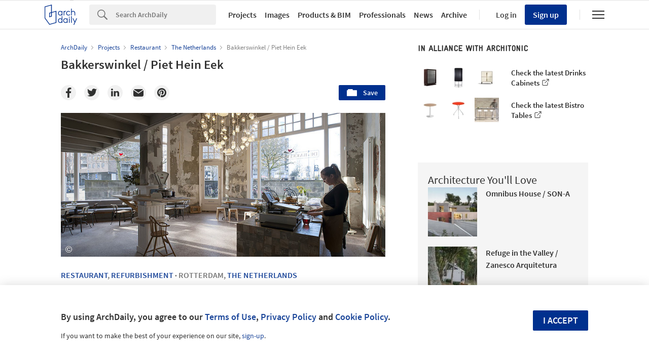

--- FILE ---
content_type: text/html; charset=utf-8
request_url: https://nrd.adsttc.com/api/v1/widgets/article-navigation/612984?site=us&d=20260121
body_size: 1387
content:
<a class='afd-article-navigation afd-article-navigation--prev afd-desktop-e' data='615010' href='/615010/all-of-this-belongs-to-you?ad_medium=widget&amp;ad_name=navigation-prev' id='article-nav-prev'><div class='afd-article-navigation__arrow'><div class='afd-article-navigation__arrow-i'></div></div><div class='afd-article-navigation__info-container clearfix'><div class='afd-article-navigation__img' style='background-image: url(&#39;https://images.adsttc.com/media/images/551a/ff1d/e58e/ce22/c500/000f/thumb_jpg/003_2.jpg?1427832396&#39;)'></div><div class='afd-article-navigation__data'><h3 class='afd-article-navigation__title'>Review: &#39;All Of This Belongs To You&#39; - Civic Urbanism At London&#39;s Victoria &amp; Albert ...</h3><div class='afd-article-navigation__subtitle'>Articles</div></div></div></a><a class='afd-article-navigation afd-article-navigation--next afd-desktop-e' data='613798' href='/613798/510-cabin-hunter-leggitt-studio?ad_medium=widget&amp;ad_name=navigation-next' id='article-nav-next'><div class='afd-article-navigation__arrow'><div class='afd-article-navigation__arrow-i'></div></div><div class='afd-article-navigation__info-container'><div class='afd-article-navigation__img' style='background-image: url(&#39;https://images.adsttc.com/media/images/573c/03f5/e58e/ce11/ae00/0217/thumb_jpg/510-cabin-hunter-leggitt-studio-2.jpg?1463550953&#39;)'></div><div class='afd-article-navigation__data'><h3 class='afd-article-navigation__title'>510 Cabin / Hunter Leggitt Studio</h3><div class='afd-article-navigation__subtitle'>Selected Projects</div></div></div></a>

--- FILE ---
content_type: text/html; charset=utf-8
request_url: https://nft.adsttc.com/catalog/api/v1/us/widgets/longtail_products?site=us&ad_medium=widget&type=desktop&article_token=612984&widget_salt=4&d=20260121&geoip=US
body_size: 1532
content:
<h2 class='afd-title-widget'>Browse the Catalog</h2>
<ul class='related-products__list'>
<li class='related-products__item' data-insights-category='widget-longtail-products' data-insights-label='Holcim' data-insights-value='33248' data-insights-version='US-slot-1'>
<a class='related-products__link' href='https://www.archdaily.com/catalog/us/products/33248/recycled-construction-materials-ecocycle-holcim?ad_source=nimrod&amp;ad_medium=widget&amp;ad_content=single_longtail' title='Circular Construction - ECOCycle®'>
<figure>
<img alt='Circular Construction - ECOCycle®' class='b-lazy' data-pin-nopin='true' data-src='https://snoopy.archdaily.com/images/archdaily/catalog/uploads/photo/image/413065/01_-_COVER_Wood_Wharf__cosimomaffione__1_.jpg?width=350&amp;height=350&amp;format=webp'>
</figure>
<div class='related-products__text'>
<p class='related-products__company'>Holcim</p>
<h4 class='related-products__name'>Circular Construction - ECOCycle®</h4>
</div>
</a>
</li>
<li class='related-products__item' data-insights-category='widget-longtail-products' data-insights-label='Mitrex' data-insights-value='38394' data-insights-version='US-slot-2'>
<a class='related-products__link' href='https://www.archdaily.com/catalog/us/products/38394/solar-cladding-in-sunrise-residential-retrofit-mitrex?ad_source=nimrod&amp;ad_medium=widget&amp;ad_content=single_longtail' title='Solar Cladding in SunRise Residential Retrofit'>
<figure>
<img alt='Solar Cladding in SunRise Residential Retrofit' class='b-lazy' data-pin-nopin='true' data-src='https://snoopy.archdaily.com/images/archdaily/catalog/uploads/photo/image/410680/The-SunRise-61-_Hi-Res_-new.jpg?width=350&amp;height=350&amp;format=webp'>
</figure>
<div class='related-products__text'>
<p class='related-products__company'>Mitrex</p>
<h4 class='related-products__name'>Solar Cladding in SunRise Residential Retrofit</h4>
</div>
</a>
</li>
<li class='related-products__item' data-insights-category='widget-longtail-products' data-insights-label='Fontana Showers ' data-insights-value='37370' data-insights-version='US-slot-3'>
<a class='related-products__link' href='https://www.archdaily.com/catalog/us/products/37370/deck-mounted-touchless-soap-dispensers-fontana-showers?ad_source=nimrod&amp;ad_medium=widget&amp;ad_content=single_longtail' title='Deck-Mounted Touchless Soap Dispensers'>
<figure>
<img alt='Deck-Mounted Touchless Soap Dispensers' class='b-lazy' data-pin-nopin='true' data-src='https://snoopy.archdaily.com/images/archdaily/catalog/uploads/photo/image/392490/Fontana_Dijon_Deck_Mounted_Smart_Touch_Sensor_Faucet_Chrome_Finish.jpg?width=350&amp;height=350&amp;format=webp'>
</figure>
<div class='related-products__text'>
<p class='related-products__company'>Fontana Showers </p>
<h4 class='related-products__name'>Deck-Mounted Touchless Soap Dispensers</h4>
</div>
</a>
</li>
<li class='related-products__item' data-insights-category='widget-longtail-products' data-insights-label='Gaggenau' data-insights-value='33286' data-insights-version='US-slot-4'>
<a class='related-products__link' href='https://www.archdaily.com/catalog/us/products/33286/fridge-freezer-combinations-gaggenau?ad_source=nimrod&amp;ad_medium=widget&amp;ad_content=single_longtail' title='Fridge-Freezer Combinations'>
<figure>
<img alt='Fridge-Freezer Combinations' class='b-lazy' data-pin-nopin='true' data-src='https://snoopy.archdaily.com/images/archdaily/catalog/uploads/photo/image/330687/Vario_Fridge-freezer_combination_400_series_RY_RB492-Gaggenau-2.jpg?width=350&amp;height=350&amp;format=webp'>
</figure>
<div class='related-products__text'>
<p class='related-products__company'>Gaggenau</p>
<h4 class='related-products__name'>Fridge-Freezer Combinations</h4>
</div>
</a>
</li>
<li class='related-products__item' data-insights-category='widget-longtail-products' data-insights-label='BANDALUX' data-insights-value='33919' data-insights-version='US-slot-5'>
<a class='related-products__link' href='https://www.archdaily.com/catalog/us/products/33919/roller-shades-z-box-secret-bandalux?ad_source=nimrod&amp;ad_medium=widget&amp;ad_content=single_longtail' title='Roller Shades - Z-Box Secret'>
<figure>
<img alt='Roller Shades - Z-Box Secret' class='b-lazy' data-pin-nopin='true' data-src='https://snoopy.archdaily.com/images/archdaily/catalog/uploads/photo/image/388467/Bandalux-Zbox.jpg?width=350&amp;height=350&amp;format=webp'>
</figure>
<div class='related-products__text'>
<p class='related-products__company'>BANDALUX</p>
<h4 class='related-products__name'>Roller Shades - Z-Box Secret</h4>
</div>
</a>
</li>
<li class='related-products__item' data-insights-category='widget-longtail-products' data-insights-label='panoramah!®' data-insights-value='18830' data-insights-version='US-slot-6'>
<a class='related-products__link' href='https://www.archdaily.com/catalog/us/products/18830/vertical-sliding-panoramah?ad_source=nimrod&amp;ad_medium=widget&amp;ad_content=single_longtail' title='Minimalist Window - ah! Vertical Sliding'>
<figure>
<img alt='Minimalist Window - ah! Vertical Sliding' class='b-lazy' data-pin-nopin='true' data-src='https://snoopy.archdaily.com/images/archdaily/catalog/uploads/photo/image/253301/001_-_vertical_sliding.jpg?width=350&amp;height=350&amp;format=webp'>
</figure>
<div class='related-products__text'>
<p class='related-products__company'>panoramah!®</p>
<h4 class='related-products__name'>Minimalist Window - ah! Vertical Sliding</h4>
</div>
</a>
</li>
<li class='related-products__item afd-desktop-e' data-insights-category='widget-longtail-products' data-insights-label='Skyfold' data-insights-value='16891' data-insights-version='US-slot-7'>
<a class='related-products__link' href='https://www.archdaily.com/catalog/us/products/16891/vertically-folding-operable-walls-mirage-skyfold?ad_source=nimrod&amp;ad_medium=widget&amp;ad_content=single_longtail' title='Vertically Folding Operable Walls – Mirage®'>
<figure>
<img alt='Vertically Folding Operable Walls – Mirage®' class='b-lazy' data-pin-nopin='true' data-src='https://snoopy.archdaily.com/images/archdaily/catalog/uploads/photo/image/180763/Skyfold_Mirage-4.jpg?width=350&amp;height=350&amp;format=webp'>
</figure>
<div class='related-products__text'>
<p class='related-products__company'>Skyfold</p>
<h4 class='related-products__name'>Vertically Folding Operable Walls – Mirage®</h4>
</div>
</a>
</li>
<li class='related-products__item afd-desktop-e' data-insights-category='widget-longtail-products' data-insights-label='VELUX Group' data-insights-value='27049' data-insights-version='US-slot-8'>
<a class='related-products__link' href='https://www.archdaily.com/catalog/us/products/27049/sloping-extension-window-element-giu-velux-group?ad_source=nimrod&amp;ad_medium=widget&amp;ad_content=single_longtail' title='Sloping Extension Window Element - GIU'>
<figure>
<img alt='Sloping Extension Window Element - GIU' class='b-lazy' data-pin-nopin='true' data-src='https://snoopy.archdaily.com/images/archdaily/catalog/uploads/photo/image/270035/127888-01-xxl-pro-g-arcit18.jpg?width=350&amp;height=350&amp;format=webp'>
</figure>
<div class='related-products__text'>
<p class='related-products__company'>VELUX Group</p>
<h4 class='related-products__name'>Sloping Extension Window Element - GIU</h4>
</div>
</a>
</li>
<li class='related-products__item afd-desktop-e' data-insights-category='widget-longtail-products' data-insights-label='SolarLab' data-insights-value='28522' data-insights-version='US-slot-9'>
<a class='related-products__link' href='https://www.archdaily.com/catalog/us/products/28522/solar-facades-in-breidablikk-garden-solarlab?ad_source=nimrod&amp;ad_medium=widget&amp;ad_content=single_longtail' title='Solar Facades in Breidablikk Gården'>
<figure>
<img alt='Solar Facades in Breidablikk Gården' class='b-lazy' data-pin-nopin='true' data-src='https://snoopy.archdaily.com/images/archdaily/catalog/uploads/photo/image/279642/Haugesund_-_Sequins_-_Satin_-2.jpg?width=350&amp;height=350&amp;format=webp'>
</figure>
<div class='related-products__text'>
<p class='related-products__company'>SolarLab</p>
<h4 class='related-products__name'>Solar Facades in Breidablikk Gården</h4>
</div>
</a>
</li>
<li class='related-products__item afd-desktop-e' data-insights-category='widget-longtail-products' data-insights-label='Sika' data-insights-value='30736' data-insights-version='US-slot-10'>
<a class='related-products__link' href='https://www.archdaily.com/catalog/us/products/30736/solutions-for-data-centers-sika?ad_source=nimrod&amp;ad_medium=widget&amp;ad_content=single_longtail' title='Construction Solutions for Data Centers'>
<figure>
<img alt='Construction Solutions for Data Centers' class='b-lazy' data-pin-nopin='true' data-src='https://snoopy.archdaily.com/images/archdaily/catalog/uploads/photo/image/298822/Solutions_for_Data_centers_1.jpg?width=350&amp;height=350&amp;format=webp'>
</figure>
<div class='related-products__text'>
<p class='related-products__company'>Sika</p>
<h4 class='related-products__name'>Construction Solutions for Data Centers</h4>
</div>
</a>
</li>
<li class='related-products__item afd-desktop-e' data-insights-category='widget-longtail-products' data-insights-label='Flou' data-insights-value='35786' data-insights-version='US-slot-11'>
<a class='related-products__link' href='https://www.archdaily.com/catalog/us/products/35786/sofa-gaudi-flou?ad_source=nimrod&amp;ad_medium=widget&amp;ad_content=single_longtail' title='Sofa | Gaudí'>
<figure>
<img alt='Sofa | Gaudí' class='b-lazy' data-pin-nopin='true' data-src='https://snoopy.archdaily.com/images/archdaily/catalog/uploads/photo/image/367828/01-Gaudi-Sofa-FLOU.jpg?width=350&amp;height=350&amp;format=webp'>
</figure>
<div class='related-products__text'>
<p class='related-products__company'>Flou</p>
<h4 class='related-products__name'>Sofa | Gaudí</h4>
</div>
</a>
</li>
<li class='related-products__item afd-desktop-e' data-insights-category='widget-longtail-products' data-insights-label='Lutron' data-insights-value='18073' data-insights-version='US-slot-12'>
<a class='related-products__link' href='https://www.archdaily.com/catalog/us/products/18073/horizontal-blinds-sivoia-qs-line-lutron?ad_source=nimrod&amp;ad_medium=widget&amp;ad_content=single_longtail' title='Digital Architectural Blinds'>
<figure>
<img alt='Digital Architectural Blinds' class='b-lazy' data-pin-nopin='true' data-src='https://snoopy.archdaily.com/images/archdaily/catalog/uploads/photo/image/199018/Sivoia__QS_8.jpg?width=350&amp;height=350&amp;format=webp'>
</figure>
<div class='related-products__text'>
<p class='related-products__company'>Lutron</p>
<h4 class='related-products__name'>Digital Architectural Blinds</h4>
</div>
</a>
</li>
</ul>
<a class="afd-widget-more-link afd-widget-more-link--right related-products__view-more" href="/catalog/us?ad_source=nimrod&amp;ad_medium=widget&amp;ad_content=single_longtail">More products »</a>


--- FILE ---
content_type: text/html; charset=utf-8
request_url: https://nrd.adsttc.com/api/v1/widgets/recommended-projects?site=us&ad_name=recommended-projects&ad_medium=widget&type=desktop&visitor_id=25aa978d-e51b-b4ae-31ed-e6204d2ac614&d=20260121&geoip=US
body_size: 3457
content:
<div class='afd-recommended-projects__title-container'><h2 class='afd-recommended-projects__title'>Architecture You'll Love</h2></div><ul><li class='afd-widget-item'><figure><a class='afd-widget-item-thumb' data-insights-category='recommended-projects-widget' data-insights-label='default-nrd-thumb' data-insights-value='1003373' data-insights-version='0' href='/1003373/omnibus-house-son-a?ad_medium=widget&amp;ad_name=recommended-projects' title='Omnibus House / SON-A'><img alt='Omnibus House / SON-A © Bojune Kwon' class='b-lazy' data-pin-nopin='true' data-src='https://snoopy.archdaily.com/images/archdaily/media/images/64a2/c48f/5921/1840/72c5/68ed/thumb_jpg/omnibus-house-son-a_1.jpg?1688388777&amp;format=webp&amp;width=95&amp;height=95&amp;crop=true' height='125' width='125'></a></figure><div class='widget-text'><h3 class='afd-widget-item-title'><a class='afd-widget-item-link' data-insights-category='recommended-projects-widget' data-insights-label='default-nrd' data-insights-value='1003373' data-insights-version='0' href='/1003373/omnibus-house-son-a?ad_medium=widget&amp;ad_name=recommended-projects' title='Omnibus House / SON-A'>Omnibus House / SON-A</a></h3><span class='afd-widget-item-hint'></span></div></li><li class='afd-widget-item'><figure><a class='afd-widget-item-thumb' data-insights-category='recommended-projects-widget' data-insights-label='default-nrd-thumb' data-insights-value='1003383' data-insights-version='1' href='/1003383/refuge-in-the-valley-oazo-plus-zanesco-arquitetura?ad_medium=widget&amp;ad_name=recommended-projects' title='Refuge in the Valley / Zanesco Arquitetura'><img alt='Refuge in the Valley / Zanesco Arquitetura © Ezequiele Panizzi' class='b-lazy' data-pin-nopin='true' data-src='https://snoopy.archdaily.com/images/archdaily/media/images/64a2/bd2c/cb9c/464f/a63a/964a/thumb_jpg/refugio-no-vale-oazo-plus-zanesco-arquitetura_23.jpg?1688386881&amp;format=webp&amp;width=95&amp;height=95&amp;crop=true' height='125' width='125'></a></figure><div class='widget-text'><h3 class='afd-widget-item-title'><a class='afd-widget-item-link' data-insights-category='recommended-projects-widget' data-insights-label='default-nrd' data-insights-value='1003383' data-insights-version='1' href='/1003383/refuge-in-the-valley-oazo-plus-zanesco-arquitetura?ad_medium=widget&amp;ad_name=recommended-projects' title='Refuge in the Valley / Zanesco Arquitetura'>Refuge in the Valley / Zanesco Arquitetura</a></h3><span class='afd-widget-item-hint'></span></div></li><li class='afd-widget-item'><figure><a class='afd-widget-item-thumb' data-insights-category='recommended-projects-widget' data-insights-label='default-nrd-thumb' data-insights-value='1003217' data-insights-version='2' href='/1003217/pin8-house-pmmt-arquitectura?ad_medium=widget&amp;ad_name=recommended-projects' title='PIN8 House / PMMT Arquitectura'><img alt='PIN8 House / PMMT Arquitectura © DEL RIO BANI' class='b-lazy' data-pin-nopin='true' data-src='https://snoopy.archdaily.com/images/archdaily/media/images/649c/97bd/cb9c/4659/2908/42cc/thumb_jpg/casa-pin8-pmmt-arquitectura_6.jpg?1687984108&amp;format=webp&amp;width=95&amp;height=95&amp;crop=true' height='125' width='125'></a></figure><div class='widget-text'><h3 class='afd-widget-item-title'><a class='afd-widget-item-link' data-insights-category='recommended-projects-widget' data-insights-label='default-nrd' data-insights-value='1003217' data-insights-version='2' href='/1003217/pin8-house-pmmt-arquitectura?ad_medium=widget&amp;ad_name=recommended-projects' title='PIN8 House / PMMT Arquitectura'>PIN8 House / PMMT Arquitectura</a></h3><span class='afd-widget-item-hint'></span></div></li></ul>


--- FILE ---
content_type: text/html; charset=utf-8
request_url: https://nrd.adsttc.com/api/v1/widgets/category?site=us&ad_name=category-restaurant-article-show&ad_medium=widget&name=Restaurant&exclude=612984&add_title=more&type=desktop&article_token=612984&widget_salt=4&max_items=2&d=20260121&geoip=US
body_size: 2418
content:
<h2 class='afd-title-widget'>More Restaurant</h2><ul><li class='afd-widget-item'><figure><a class='afd-widget-item-thumb' data-insights-category='category-restaurant-article-show-widget' data-insights-label='default-nrd-thumb' data-insights-value='393873' data-insights-version='0' href='/393873/biutiful-twins-studio?ad_medium=widget&amp;ad_name=category-restaurant-article-show' title='Biutiful / Twins Studio'><img alt='Biutiful / Twins Studio Courtesy of Twins Studio' class='b-lazy' data-pin-nopin='true' data-src='https://snoopy.archdaily.com/images/archdaily/media/images/51c9/b1e8/b3fc/4bbe/4e00/001c/thumb_jpg/IMG_8902.jpg?1372172758&amp;format=webp' height='125' width='125'></a></figure><div class='widget-text'><h3 class='afd-widget-item-title'><a class='afd-widget-item-link' data-insights-category='category-restaurant-article-show-widget' data-insights-label='default-nrd' data-insights-value='393873' data-insights-version='0' href='/393873/biutiful-twins-studio?ad_medium=widget&amp;ad_name=category-restaurant-article-show' title='Biutiful / Twins Studio'>Biutiful / Twins Studio</a></h3><span class='afd-widget-item-hint'></span></div></li><li class='afd-widget-item'><figure><a class='afd-widget-item-thumb' data-insights-category='category-restaurant-article-show-widget' data-insights-label='default-nrd-thumb' data-insights-value='937028' data-insights-version='1' href='/937028/mikuni-izukogen-restaurant-kengo-kuma-and-associates?ad_medium=widget&amp;ad_name=category-restaurant-article-show' title='Mikuni Izukogen Restaurant / Kengo Kuma and Associates'><img alt='Mikuni Izukogen Restaurant / Kengo Kuma and Associates © Kawasumi ・ Kobayashi Kenji Photograph Office' class='b-lazy' data-pin-nopin='true' data-src='https://snoopy.archdaily.com/images/archdaily/media/images/5e8b/308f/b357/6539/2100/024d/thumb_jpg/MIK002.jpg?1586180226&amp;format=webp' height='125' width='125'></a></figure><div class='widget-text'><h3 class='afd-widget-item-title'><a class='afd-widget-item-link' data-insights-category='category-restaurant-article-show-widget' data-insights-label='default-nrd' data-insights-value='937028' data-insights-version='1' href='/937028/mikuni-izukogen-restaurant-kengo-kuma-and-associates?ad_medium=widget&amp;ad_name=category-restaurant-article-show' title='Mikuni Izukogen Restaurant / Kengo Kuma and Associates'>Mikuni Izukogen Restaurant / Kengo Kuma and Associates</a></h3><span class='afd-widget-item-hint'></span></div></li></ul>
<a title="Restaurant" class="afd-widget-more-link afd-widget-more-link--right" href="/search/projects/categories/restaurant">More Restaurant »</a>


--- FILE ---
content_type: text/html; charset=utf-8
request_url: https://nrd.adsttc.com/api/v1/widgets/more-from-office?site=us&ad_name=more-from-office-article-show&ad_medium=widget&name%5B%5D=Piet%20Hein%20Eek&exclude=612984&type=desktop&article_token=612984&widget_salt=4&d=20260121&geoip=US
body_size: 3617
content:
<h2 class='afd-title-widget'>More from Piet Hein Eek</h2><ul><li class='afd-widget-item'><figure><a class='afd-widget-item-thumb' data-insights-category='more-from-office-article-show-widget' data-insights-label='default-nrd-thumb' data-insights-value='322295' data-insights-version='0' href='/322295/tree-trunk-garden-house-piet-hein-eek?ad_medium=widget&amp;ad_name=more-from-office-article-show' title='Tree-Trunk Garden House / Piet Hein Eek'><img alt='Tree-Trunk Garden House / Piet Hein Eek © Thomas Mayer' class='b-lazy' data-pin-nopin='true' data-src='https://snoopy.archdaily.com/images/archdaily/media/images/5106/60c4/b3fc/4b79/9200/0364/thumb_jpg/134AP20100106D7478.jpg?1414592203&amp;format=webp' height='125' width='125'></a></figure><div class='widget-text'><h3 class='afd-widget-item-title'><a class='afd-widget-item-link' data-insights-category='more-from-office-article-show-widget' data-insights-label='default-nrd' data-insights-value='322295' data-insights-version='0' href='/322295/tree-trunk-garden-house-piet-hein-eek?ad_medium=widget&amp;ad_name=more-from-office-article-show' title='Tree-Trunk Garden House / Piet Hein Eek'>Tree-Trunk Garden House / Piet Hein Eek</a></h3><span class='afd-widget-item-hint'></span></div></li><li class='afd-widget-item'><figure><a class='afd-widget-item-thumb' data-insights-category='more-from-office-article-show-widget' data-insights-label='default-nrd-thumb' data-insights-value='627536' data-insights-version='1' href='/627536/mill-mavaleix-piet-hein-eek?ad_medium=widget&amp;ad_name=more-from-office-article-show' title='Mill Mavaleix / Piet Hein Eek'><img alt='Mill Mavaleix / Piet Hein Eek © Thomas Mayer ' class='b-lazy' data-pin-nopin='true' data-src='https://snoopy.archdaily.com/images/archdaily/media/images/5548/377d/e58e/ce50/2900/0720/thumb_jpg/PORTADA_173AC20150423D0045.jpg?1430796138&amp;format=webp' height='125' width='125'></a></figure><div class='widget-text'><h3 class='afd-widget-item-title'><a class='afd-widget-item-link' data-insights-category='more-from-office-article-show-widget' data-insights-label='default-nrd' data-insights-value='627536' data-insights-version='1' href='/627536/mill-mavaleix-piet-hein-eek?ad_medium=widget&amp;ad_name=more-from-office-article-show' title='Mill Mavaleix / Piet Hein Eek'>Mill Mavaleix / Piet Hein Eek</a></h3><span class='afd-widget-item-hint'></span></div></li><li class='afd-widget-item'><figure><a class='afd-widget-item-thumb' data-insights-category='more-from-office-article-show-widget' data-insights-label='default-nrd-thumb' data-insights-value='427392' data-insights-version='2' href='/427392/studio-boot-piet-hein-eek?ad_medium=widget&amp;ad_name=more-from-office-article-show' title='Studio Boot / Piet Hein Eek + Hilberink Bosch Architecten'><img alt='Studio Boot / Piet Hein Eek + Hilberink Bosch Architecten © Thomas Mayer' class='b-lazy' data-pin-nopin='true' data-src='https://snoopy.archdaily.com/images/archdaily/media/images/522f/ade9/e8e4/4e33/3b00/00f1/thumb_jpg/134CQ20130826D7689p.jpg?1378856418&amp;format=webp' height='125' width='125'></a></figure><div class='widget-text'><h3 class='afd-widget-item-title'><a class='afd-widget-item-link' data-insights-category='more-from-office-article-show-widget' data-insights-label='default-nrd' data-insights-value='427392' data-insights-version='2' href='/427392/studio-boot-piet-hein-eek?ad_medium=widget&amp;ad_name=more-from-office-article-show' title='Studio Boot / Piet Hein Eek + Hilberink Bosch Architecten'>Studio Boot / Piet Hein Eek + Hilberink Bosch Architecten</a></h3><span class='afd-widget-item-hint'></span></div></li></ul>
<a class="afd-widget-more-link afd-widget-more-link--right" href="/office/piet-hein-eek?ad_source=nimrod&amp;ad_medium=widget&amp;ad_content=more_from_office">More from Piet Hein Eek »</a>


--- FILE ---
content_type: text/html; charset=utf-8
request_url: https://nrd.adsttc.com/api/v1/widgets/more-from-country?site=us&ad_name=more-from-country-article-show&ad_medium=widget&type=desktop&article_token=612984&widget_salt=4&d=20260121&geoip=US
body_size: 3612
content:
<h2 class='afd-title-widget'>More from The Netherlands</h2><ul><li class='afd-widget-item'><figure><a class='afd-widget-item-thumb' data-insights-category='more-from-country-article-show-widget' data-insights-label='default-nrd-thumb' data-insights-value='1037217' data-insights-version='0' href='/1037217/de-piek-waterfront-residential-tower-kcap?ad_medium=widget&amp;ad_name=more-from-country-article-show' title='De Piek Waterfront Residential Tower / KCAP'><img alt='De Piek Waterfront Residential Tower / KCAP © Ossip van Duivenbode' class='b-lazy' data-pin-nopin='true' data-src='https://snoopy.archdaily.com/images/archdaily/media/images/6960/e63a/dcd0/8145/9d81/a5dc/thumb_jpg/de-piek-waterfront-residential-tower-kcap_4.jpg?1767958090&amp;format=webp' height='125' width='125'></a></figure><div class='widget-text'><h3 class='afd-widget-item-title'><a class='afd-widget-item-link' data-insights-category='more-from-country-article-show-widget' data-insights-label='default-nrd' data-insights-value='1037217' data-insights-version='0' href='/1037217/de-piek-waterfront-residential-tower-kcap?ad_medium=widget&amp;ad_name=more-from-country-article-show' title='De Piek Waterfront Residential Tower / KCAP'>De Piek Waterfront Residential Tower / KCAP</a></h3><span class='afd-widget-item-hint'></span></div></li><li class='afd-widget-item'><figure><a class='afd-widget-item-thumb' data-insights-category='more-from-country-article-show-widget' data-insights-label='default-nrd-thumb' data-insights-value='1003253' data-insights-version='1' href='/1003253/bookinom-city-campus-unstudio-plus-hofmandujardin?ad_medium=widget&amp;ad_name=more-from-country-article-show' title='Booking.com City Campus / UNStudio'><img alt='Booking.com City Campus / UNStudio © Hufton+Crow' class='b-lazy' data-pin-nopin='true' data-src='https://snoopy.archdaily.com/images/archdaily/media/images/649d/97b2/5921/184b/5b7b/dd12/thumb_jpg/bookinom-city-campus-unstudio-plus-hofmandujardin_5.jpg?1688049604&amp;format=webp' height='125' width='125'></a></figure><div class='widget-text'><h3 class='afd-widget-item-title'><a class='afd-widget-item-link' data-insights-category='more-from-country-article-show-widget' data-insights-label='default-nrd' data-insights-value='1003253' data-insights-version='1' href='/1003253/bookinom-city-campus-unstudio-plus-hofmandujardin?ad_medium=widget&amp;ad_name=more-from-country-article-show' title='Booking.com City Campus / UNStudio'>Booking.com City Campus / UNStudio</a></h3><span class='afd-widget-item-hint'></span></div></li><li class='afd-widget-item'><figure><a class='afd-widget-item-thumb' data-insights-category='more-from-country-article-show-widget' data-insights-label='default-nrd-thumb' data-insights-value='972540' data-insights-version='2' href='/972540/student-experience-minervahaven-vurb-architects?ad_medium=widget&amp;ad_name=more-from-country-article-show' title='Student Experience Minervahaven / VURB Architects'><img alt='Student Experience Minervahaven / VURB Architects © Stijn Bollaert' class='b-lazy' data-pin-nopin='true' data-src='https://snoopy.archdaily.com/images/archdaily/media/images/619f/bbc9/93dd/1201/656b/6b51/thumb_jpg/vurb-stu1-0570-3750x3000.jpg?1637858283&amp;format=webp' height='125' width='125'></a></figure><div class='widget-text'><h3 class='afd-widget-item-title'><a class='afd-widget-item-link' data-insights-category='more-from-country-article-show-widget' data-insights-label='default-nrd' data-insights-value='972540' data-insights-version='2' href='/972540/student-experience-minervahaven-vurb-architects?ad_medium=widget&amp;ad_name=more-from-country-article-show' title='Student Experience Minervahaven / VURB Architects'>Student Experience Minervahaven / VURB Architects</a></h3><span class='afd-widget-item-hint'></span></div></li></ul>


--- FILE ---
content_type: text/html; charset=utf-8
request_url: https://nft.adsttc.com/catalog/api/v1/us/widgets/shorthead_products?site=us&ad_medium=widget&type=desktop&article_token=612984&widget_salt=4&d=20260121&geoip=US
body_size: 585
content:
<h2 class='afd-title-widget'>Selected Products</h2>
<ul>
<li class='afd-widget-item' data-insights-category='widget-shorthead-products' data-insights-label='Electrolux Group' data-insights-value='32432'>
<figure>
<a class='afd-widget-item-thumb' href='https://www.archdaily.com/catalog/us/products/32432/kitchen-appliances-dishwashers-electrolux-group?ad_source=nimrod&amp;ad_medium=widget&amp;ad_content=shorthead_products' title='Kitchen Appliances - Electrolux Dishwashers / Electrolux Group'>
<img alt='Kitchen Appliances - Electrolux Dishwashers' class='b-lazy' data-pin-nopin='true' data-src='https://snoopy.archdaily.com/images/archdaily/catalog/uploads/photo/image/319960/900ComfortLift__5_.jpg?width=350&amp;height=350&amp;format=webp' height='125' width='125'>
</a>
</figure>
<h3 class='afd-widget-item-title'>
<a class='afd-widget-item-link' href='https://www.archdaily.com/catalog/us/products/32432/kitchen-appliances-dishwashers-electrolux-group?ad_source=nimrod&amp;ad_medium=widget&amp;ad_content=shorthead_products' title='Kitchen Appliances - Electrolux Dishwashers / Electrolux Group'>
Kitchen Appliances - Electrolux Dishwashers
<span class='title-division'>
&nbsp;|&nbsp;
</span>
<span class='title-secondary'>
Electrolux Group
</span>
</a>
</h3>
</li>
<li class='afd-widget-item' data-insights-category='widget-shorthead-products' data-insights-label='Kebony' data-insights-value='26788'>
<figure>
<a class='afd-widget-item-thumb' href='https://www.archdaily.com/catalog/us/products/26788/cladding-shiplap-boards-with-shadow-lines-kebony-character-rap-kebony?ad_source=nimrod&amp;ad_medium=widget&amp;ad_content=shorthead_products' title='Cladding - Shiplap Boards with Shadow Lines - Kebony Character RAP / Kebony'>
<img alt='Cladding - Shiplap Boards with Shadow Lines - Kebony Character RAP' class='b-lazy' data-pin-nopin='true' data-src='https://snoopy.archdaily.com/images/archdaily/catalog/uploads/photo/image/268323/kebony-character-21x148-mm-90deg-shiplap-smooth-wshadow-line-2339_0.jpg?width=350&amp;height=350&amp;format=webp' height='125' width='125'>
</a>
</figure>
<h3 class='afd-widget-item-title'>
<a class='afd-widget-item-link' href='https://www.archdaily.com/catalog/us/products/26788/cladding-shiplap-boards-with-shadow-lines-kebony-character-rap-kebony?ad_source=nimrod&amp;ad_medium=widget&amp;ad_content=shorthead_products' title='Cladding - Shiplap Boards with Shadow Lines - Kebony Character RAP / Kebony'>
Cladding - Shiplap Boards with Shadow Lines - Kebony Character RAP
<span class='title-division'>
&nbsp;|&nbsp;
</span>
<span class='title-secondary'>
Kebony
</span>
</a>
</h3>
</li>
<li class='afd-widget-item' data-insights-category='widget-shorthead-products' data-insights-label='Island Exterior Fabricators' data-insights-value='22109'>
<figure>
<a class='afd-widget-item-thumb' href='https://www.archdaily.com/catalog/us/products/22109/graduate-roosevelt-island-hotel-enclosure-system-island-exterior-fabricators?ad_source=nimrod&amp;ad_medium=widget&amp;ad_content=shorthead_products' title='Graduate Roosevelt Island Hotel Enclosure System / Island Exterior Fabricators'>
<img alt='Graduate Roosevelt Island Hotel Enclosure System' class='b-lazy' data-pin-nopin='true' data-src='https://snoopy.archdaily.com/images/archdaily/catalog/uploads/photo/image/231028/Cornell_Graduate_Hotel_Field_Condition_web.jpg?width=350&amp;height=350&amp;format=webp' height='125' width='125'>
</a>
</figure>
<h3 class='afd-widget-item-title'>
<a class='afd-widget-item-link' href='https://www.archdaily.com/catalog/us/products/22109/graduate-roosevelt-island-hotel-enclosure-system-island-exterior-fabricators?ad_source=nimrod&amp;ad_medium=widget&amp;ad_content=shorthead_products' title='Graduate Roosevelt Island Hotel Enclosure System / Island Exterior Fabricators'>
Graduate Roosevelt Island Hotel Enclosure System
<span class='title-division'>
&nbsp;|&nbsp;
</span>
<span class='title-secondary'>
Island Exterior Fabricators
</span>
</a>
</h3>
</li>
</ul>


--- FILE ---
content_type: text/javascript;charset=utf-8
request_url: https://id.cxense.com/public/user/id?json=%7B%22identities%22%3A%5B%7B%22type%22%3A%22ckp%22%2C%22id%22%3A%22mknswq5fwcp38sow%22%7D%2C%7B%22type%22%3A%22lst%22%2C%22id%22%3A%223i472gkyvr0we2c12h5t9mmwnp%22%7D%2C%7B%22type%22%3A%22cst%22%2C%22id%22%3A%223i472gkyvr0we2c12h5t9mmwnp%22%7D%5D%7D&callback=cXJsonpCB1
body_size: 189
content:
/**/
cXJsonpCB1({"httpStatus":200,"response":{"userId":"cx:2w68gpzu9lvi12cy5zzfuunzsf:tx1yons2veqc","newUser":true}})

--- FILE ---
content_type: text/javascript;charset=utf-8
request_url: https://p1cluster.cxense.com/p1.js
body_size: 101
content:
cX.library.onP1('3i472gkyvr0we2c12h5t9mmwnp');
